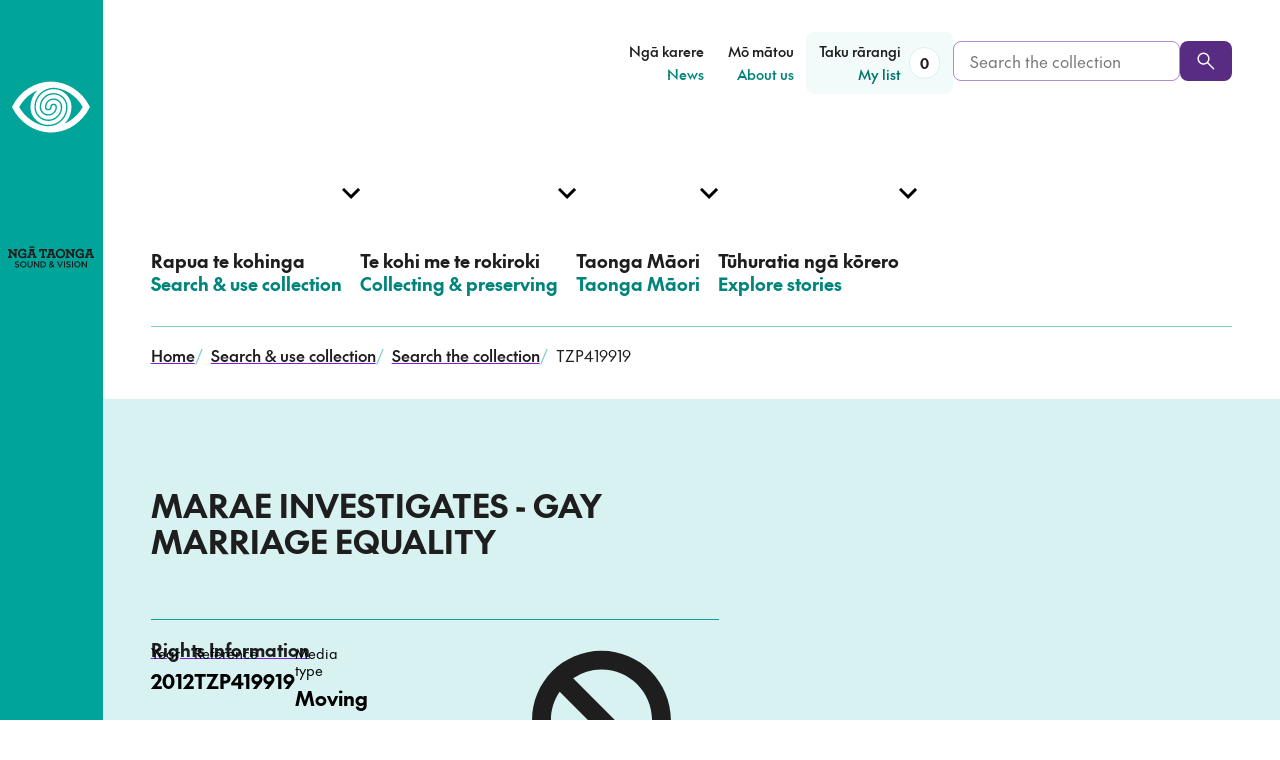

--- FILE ---
content_type: text/html; charset=utf-8
request_url: https://www.ngataonga.org.nz/search-use-collection/search/TZP419919/
body_size: 37395
content:



<!DOCTYPE html>
<html class="no-js" lang="en-NZ">
  <head>
    <meta charset="utf-8">
    <title>MARAE INVESTIGATES - GAY MARRIAGE EQUALITY</title>
    <meta name="description" content="Item about Mana Party Te Tai Tokerau MP Hone Harawira supporting the marriage equality bill currently before Parliament, and an interview with political commentator Willie Jackson.">
    <meta name="viewport" content="width=device-width, initial-scale=1">
    <meta name="google-site-verification" content="AWQDNn5gA3yiPepz3Xv3I4Y4uX5zyzO1XyEqo0_WqvM" />

    <link rel="canonical" href="/search-use-collection/search/TZP419919/" />

    
<script>
  document.documentElement.classList.remove('no-js');
  document.documentElement.classList.add('js');
</script>


    <script type="text/javascript"> window.staticRoot = "https://dhlz08bawgtqj.cloudfront.net/static/7d6c8409/dist/"; </script>
    

<link rel="apple-touch-icon" sizes="180x180" href="https://dhlz08bawgtqj.cloudfront.net/static/7d6c8409/images/apple-touch-icon.png">
<link rel="icon" type="image/png" sizes="32x32" href="https://dhlz08bawgtqj.cloudfront.net/static/7d6c8409/images/favicon-32x32.png">
<link rel="icon" type="image/png" sizes="16x16" href="https://dhlz08bawgtqj.cloudfront.net/static/7d6c8409/images/favicon-16x16.png">
<link rel="manifest" href="https://dhlz08bawgtqj.cloudfront.net/static/7d6c8409/images/site.webmanifest">
<link rel="mask-icon" href="https://dhlz08bawgtqj.cloudfront.net/static/7d6c8409/images/safari-pinned-tab.svg" color="#5bbad5">
<meta name="msapplication-TileColor" content="#ffc40d">
<meta name="theme-color" content="#ffffff">


    


<meta name="twitter:card" content="summary_large_image">
<meta name="twitter:site" content="@ngataonga">
<meta name="twitter:title" content="
   MARAE INVESTIGATES - GAY MARRIAGE EQUALITY"
>
<meta name="twitter:description" content="Item about Mana Party Te Tai Tokerau MP Hone Harawira supporting the marriage equality bill currently before Parliament, and an interview with political commentator Willie Jackson.">

    <meta name="twitter:image" content="https://dhlz08bawgtqj.cloudfront.net/static/7d6c8409/images/opengraph.png">




    


<meta property="og:url" content="https://www.ngataonga.org.nz/search-use-collection/search/TZP419919/">
<meta property="og:title" content="MARAE INVESTIGATES - GAY MARRIAGE EQUALITY">
<meta property="og:description" content="Item about Mana Party Te Tai Tokerau MP Hone Harawira supporting the marriage equality bill currently before Parliament, and an interview with political commentator Willie Jackson.">


    
      


    <meta property="og:image" content="https://dhlz08bawgtqj.cloudfront.net/static/7d6c8409/images/opengraph.png">
    <meta property="og:image:width" content="1200">
    <meta property="og:image:height" content="630">
    <meta property="og:image:type" content="image/png">


    

    
      
    

  <script defer src="https://dhlz08bawgtqj.cloudfront.net/static/7d6c8409/dist/chunk-main-c96ae3718688a31f5e73.js"></script><link href="https://dhlz08bawgtqj.cloudfront.net/static/7d6c8409/dist/styles.css" rel="stylesheet"></head>
  <body class="">

    
    <!-- Google Tag Manager -->
    <script async src="https://www.googletagmanager.com/gtag/js?id=UA-5277187-1"></script>
    <script>
    window.dataLayer = window.dataLayer || [];
    function gtag(){dataLayer.push(arguments);}
    gtag('js', new Date());
    gtag('config', 'UA-5277187-1');
    </script>
    <!-- End Google Tag Manager -->


    
    

    
    <!--[if lte IE 9]>
    <div class="section">
        <div class="content-width">
            <p class="browserupgrade">You are using an <strong>outdated</strong> browser. Please <a class="u-underline" href="http://browsehappy.com/">upgrade your browser</a> to improve your experience.</p>
        </div>
    </div>
<![endif]-->


    
    

    



<script id="primary-nav-config" type="application/json">[{"english_text": "Search \u0026 use collection", "maori_text": "Rapua te kohinga", "link": "/search-use-collection/", "children": [{"english_text": "Search the collection", "maori_text": "Rapua te kohinga", "link": "/search-use-collection/search/", "is_current_page": false}, {"english_text": "What we hold", "maori_text": "\u0100 m\u0101tou p\u016branga", "link": "/search-use-collection/what-we-hold/", "is_current_page": false}, {"english_text": "Rights \u0026 requesting", "maori_text": "Ng\u0101 m\u014dtika me te tuku tono", "link": "/search-use-collection/rights-requesting/", "is_current_page": false}, {"english_text": "Help with searching", "maori_text": "He kupu \u0101whina i te rapu", "link": "/search-use-collection/help-with-searching/", "is_current_page": false}, {"english_text": "Visit in person", "maori_text": "Tae \u0101-tinana mai", "link": "/search-use-collection/visit-in-person/", "is_current_page": false}, {"english_text": "Education resources", "maori_text": "Ng\u0101 rauemi ako", "link": "/search-use-collection/education-resources/", "is_current_page": false}], "section": {"link": "/search-use-collection/", "link_text": "Search \u0026 use collection", "link_text_maori": "Rapua te kohinga", "description": "Search the collection, view items in the online catalogue, and request to use material.", "description_maori": ""}, "is_current_section": false}, {"english_text": "Collecting \u0026 preserving", "maori_text": "Te kohi me te rokiroki", "link": "/collecting-preserving/", "children": [{"english_text": "What we collect", "maori_text": "Ng\u0101 mea e kohi ai m\u0101tou", "link": "/collecting-preserving/what-we-collect/", "is_current_page": false}, {"english_text": "Kaitiaki \u0026 M\u0101ori partnerships", "maori_text": "Ng\u0101 hononga ki ng\u0101 kaitiaki", "link": "/taonga-maori/taonga-maori-english/kaitiaki-maori-partnerships/", "is_current_page": false}, {"english_text": "Deposit with us", "maori_text": "Whakaputua mai", "link": "/collecting-preserving/deposit-with-us/", "is_current_page": false}, {"english_text": "Preservation advice", "maori_text": "He kupu \u0101whina ki te whakauka", "link": "/collecting-preserving/preservation-advice/", "is_current_page": false}, {"english_text": "Our preservation work", "maori_text": "\u0100 m\u0101tou mahi whakauka", "link": "/collecting-preserving/our-preservation-work/", "is_current_page": false}], "section": {"link": "/collecting-preserving/", "link_text": "Collecting \u0026 preserving", "link_text_maori": "Kohia, rokirokitia", "description": "Discover what we collect and preserve, and explore our preservation advice.", "description_maori": ""}, "is_current_section": false}, {"english_text": "Taonga M\u0101ori", "maori_text": "Taonga M\u0101ori", "link": "/taonga-maori/", "children": [{"english_text": "Taonga M\u0101ori Collection", "maori_text": "Te Kohinga Taonga M\u0101ori", "link": "/taonga-maori/te_kohinga_taonga_maori/", "is_current_page": false}, {"english_text": "Tiakina approach", "maori_text": "Te aronga o Tiakina", "link": "/taonga-maori/te-aronga-o-tiakina/", "is_current_page": false}, {"english_text": "Kaitiaki \u0026 M\u0101ori partnerships", "maori_text": "Ng\u0101 hononga ki ng\u0101 kaitiaki", "link": "/taonga-maori/nga-hononga-ki-nga-kaitaiki/", "is_current_page": false}], "section": {"link": "/taonga-maori/", "link_text": "Taonga M\u0101ori", "link_text_maori": null, "description": "Connect with the Taonga M\u0101ori Collection, and learn about our relationships with kaitiaki.", "description_maori": "T\u016bhono mai ki te kohinga taonga M\u0101ori, ako hoki i o m\u0101tou hononga ki ng\u0101 kaitiaki."}, "is_current_section": false}, {"english_text": "Explore stories", "maori_text": "T\u016bhuratia ng\u0101 k\u014drero", "link": "/explore-stories/", "children": [{"english_text": "Stories", "maori_text": "Ng\u0101 k\u014drero", "link": "/explore-stories/stories/", "is_current_page": false}, {"english_text": "Curated collections", "maori_text": "Ng\u0101 kohinga whakaaturanga", "link": "/explore-stories/curated-collections/", "is_current_page": false}, {"english_text": "Events", "maori_text": "Ng\u0101 hui", "link": "/explore-stories/events/", "is_current_page": false}], "section": {"link": "/explore-stories/", "link_text": "Explore stories", "link_text_maori": "T\u016bhuratia ng\u0101 k\u014drero", "description": "All the latest from Ng\u0101 Taonga, including stories, news, curated collections and events.", "description_maori": ""}, "is_current_section": false}]</script>



<script id="secondary-nav-config" type="application/json">[{"english_text": "News", "maori_text": "Ng\u0101 karere", "link": "/news/", "children": [], "is_current_section": false}, {"english_text": "About us", "maori_text": "M\u014d m\u0101tou", "link": "/about-us/", "children": [], "is_current_section": false}]</script>

<header>
  <a class="skip-link" href="#content">Skip to content</a>

  
  
  <div class="main-nav-desktop">
    
    
    
    <div class="stacked-grid-wrapper">
      
      <div class="grid-full">
        <div class="main-nav-desktop__decorator main-nav-desktop__decorator--row-1"></div>
      </div>
      
      <div class="grid-full main-nav-desktop__secondary-grid">
        <div class="main-nav-desktop__logo-wrapper">
          <a href="/">
            <span class="sr-only">
              Home, <span lang="mi">Ngā Taonga</span>
            </span>
            
            <span class="main-nav-desktop__logo">
              
<svg class="main-nav-desktop__logo-eye" aria-hidden="true">
  <use xlink:href="/static-svg/dist/logos.svg#nga-taonga-eye"></use>
</svg>

              
<svg class="main-nav-desktop__logo-text" aria-hidden="true">
  <use xlink:href="/static-svg/dist/logos.svg#nga-taonga-text"></use>
</svg>

            </span>
          </a>
        </div>

        
        <div class="main-nav-desktop__secondary-content">
          <nav aria-label="Secondary menu" role="navigation">
            <ul class="main-nav-desktop__secondary-list">
              
              
                
                  <li>
                    <a href="/news/" class="main-nav-desktop__secondary-link">
                      
                        <span class="main-nav-desktop__secondary-link-text main-nav-desktop__secondary-link-text--mi" lang="mi">Ngā karere</span>
                        <span class="sr-only">–</span>
                      
                      <span class="main-nav-desktop__secondary-link-text main-nav-desktop__secondary-link-text--en" lang="en-NZ">News</span>
                    </a>
                  </li>
                
              
                
                  <li>
                    <a href="/about-us/" class="main-nav-desktop__secondary-link">
                      
                        <span class="main-nav-desktop__secondary-link-text main-nav-desktop__secondary-link-text--mi" lang="mi">Mō mātou</span>
                        <span class="sr-only">–</span>
                      
                      <span class="main-nav-desktop__secondary-link-text main-nav-desktop__secondary-link-text--en" lang="en-NZ">About us</span>
                    </a>
                  </li>
                
              
              <li data-component="main-nav-desktop-my-list">
                <a href="/search-use-collection/search/my-list/" class="main-nav-desktop__secondary-link main-nav-desktop__secondary-link--my-list">
                  <span lang="mi" class="main-nav-desktop__secondary-link-text main-nav-desktop__secondary-link-text--mi">Tāku rārangi</span>
                  <span class="sr-only">–</span>
                  <span lang="en-NZ" class="main-nav-desktop__secondary-link-text main-nav-desktop__secondary-link-text--en">My list</span>
                  
                  <span class="main-nav-desktop__my-list-badge" style="opacity: 0"></span>
                </a>
              </li>
            </ul>            
          </nav>
          
          <form action="/search-use-collection/search/search-results/" method="get" class="main-nav-desktop__collection-search-form">
            <label class="sr-only" for="main-nav-desktop-collection-search">Search the collection</label>
            <div class="main-nav-desktop__collection-search input-button-pair">
              <input name="q" type="text" class="form-input main-nav-desktop__collection-search-input" id="main-nav-desktop-collection-search" placeholder="Search the collection" required>
              <button class="btn btn--primary" aria-label="Search" type="submit">
                
<svg class="main-nav-desktop__collection-search-btn-icon" aria-hidden="true">
  <use xlink:href="/static-svg/dist/global.svg#search"></use>
</svg>

              </button>
            </div>
          </form>
        </div>
      </div>
    </div>
    
    <div class="main-nav-desktop__primary-wrapper">
      <div class="stacked-grid-wrapper">
        
        <div class="grid-full">
          <div class="main-nav-desktop__decorator main-nav-desktop__decorator--row-2"></div>
        </div>

        
        <nav aria-label="Main menu" role="navigation">
          <div class="grid-full main-nav-desktop__primary-grid">
            <ul class="main-nav-desktop__list" data-component="main-nav-desktop" data-component-config="primary-nav-config">
              
              
                
                  <li>
                    <a href="/search-use-collection/" class="main-nav-desktop__item">
                      <div>
                        
                          <span lang="mi" class="main-nav-desktop__item-text main-nav-desktop__item-text--mi">Rapua te kohinga</span>
                          <span class="sr-only">–</span>
                        
                        <span lang="en-NZ" class="main-nav-desktop__item-text main-nav-desktop__item-text--en">Search &amp; use collection</span>
                      </div>
                      
                      
                      
                    </a>
                  </li>
                
              
                
                  <li>
                    <a href="/collecting-preserving/" class="main-nav-desktop__item">
                      <div>
                        
                          <span lang="mi" class="main-nav-desktop__item-text main-nav-desktop__item-text--mi">Te kohi me te rokiroki</span>
                          <span class="sr-only">–</span>
                        
                        <span lang="en-NZ" class="main-nav-desktop__item-text main-nav-desktop__item-text--en">Collecting &amp; preserving</span>
                      </div>
                      
                      
                      
                    </a>
                  </li>
                
              
                
                  <li>
                    <a href="/taonga-maori/" class="main-nav-desktop__item">
                      <div>
                        
                          <span lang="mi" class="main-nav-desktop__item-text main-nav-desktop__item-text--mi">Taonga Māori</span>
                          <span class="sr-only">–</span>
                        
                        <span lang="en-NZ" class="main-nav-desktop__item-text main-nav-desktop__item-text--en">Taonga Māori</span>
                      </div>
                      
                      
                      
                    </a>
                  </li>
                
              
                
                  <li>
                    <a href="/explore-stories/" class="main-nav-desktop__item">
                      <div>
                        
                          <span lang="mi" class="main-nav-desktop__item-text main-nav-desktop__item-text--mi">Tūhuratia ngā kōrero</span>
                          <span class="sr-only">–</span>
                        
                        <span lang="en-NZ" class="main-nav-desktop__item-text main-nav-desktop__item-text--en">Explore stories</span>
                      </div>
                      
                      
                      
                    </a>
                  </li>
                
              
            </ul>
          </div>
        </nav>
      </div>
    </div>
  </div>

  
  <div data-component="main-nav-mobile" class="main-nav-mobile">
    <div class="content-width main-nav-mobile__top-wrapper">
      <a href="/" class="main-nav-mobile__logo-wrapper">
        <span class="sr-only">
          Home, <span lang="mi">Ngā Taonga</span>
        </span>
        
<svg class="main-nav-mobile__logo-eye" aria-hidden="true">
  <use xlink:href="/static-svg/dist/logos.svg#nga-taonga-eye"></use>
</svg>

        
<svg class="main-nav-mobile__logo-text" aria-hidden="true">
  <use xlink:href="/static-svg/dist/logos.svg#nga-taonga-text"></use>
</svg>
          
      </a>
      
      
      <div class="main-nav-mobile__search-wrapper">
        <a href="/search-use-collection/search/" class="main-nav-mobile__search-link" aria-label="Search the collection">
          
<svg class="main-nav-mobile__search-link-icon" aria-hidden="true">
  <use xlink:href="/static-svg/dist/global.svg#search"></use>
</svg>

        </a>
        <div class="main-nav-mobile__search-form">
          <form action="/search-use-collection/search/search-results/" method="get">
            <label class="sr-only" for="main-nav-mobile-collection-search-top">Search the collection</label>
            <div class="input-button-pair">
              <input type="text" name="q" class="form-input main-nav-mobile__collection-search-input" id="main-nav-mobile-collection-search-top" placeholder="Search the collection" required>
              <button class="btn btn--primary" aria-label="Search" type="submit">
                
<svg class="main-nav-mobile__collection-search-btn-icon" aria-hidden="true">
  <use xlink:href="/static-svg/dist/global.svg#search"></use>
</svg>

              </button>
            </div>
          </form>
        </div>
      </div>

      <a href="/search-use-collection/search/my-list/" class="main-nav-mobile__my-list-link">
        <span lang="mi" class="main-nav-mobile__my-list-link-text main-nav-mobile__my-list-link-text--mi">Tāku rārangi</span>
        <span class="sr-only">–</span>
        <span lang="en-NZ" class="main-nav-mobile__my-list-link-text main-nav-mobile__my-list-link-text--en">My list</span>
      </a>
      
      
      <div class="main-nav-mobile__menu-btn main-nav-mobile__menu-btn--invisible" role="button" aria-hidden="true" aria-label="Mobile Navigation Button">
        <span aria-hidden="true">Menu</span>
        <div class="main-nav-mobile__menu-btn-lines"></div>
      </div>
    </div>
  </div>
</header>


    
<script type="text/javascript">
    window.addEventListener('load', function(event) {
        var links = document.getElementsByTagName('a');
        var linkIconElem = `
<svg class="link__icon" aria-hidden="true">
  <use xlink:href="/static-svg/dist/global.svg#link-external"></use>
</svg>
`;
        var n;
        for (n = 0; n < links.length; n++) {
            let link = links[n];
            var icons = link.getElementsByTagName('svg');
            if (icons.length === 0
                && link.href.startsWith('http') 
                && !link.href.startsWith(window.origin)) {
            
                link.setAttribute('target','_blank');
                link.classList.add('external__link');
                link.innerHTML += linkIconElem;
            }
        };
    });
</script>
    <main id="content">
      

  

<nav aria-label="Breadcrumb" class="grid-full breadcrumbs">
  <div class="breadcrumbs__decorator"></div>  
  <ol class="breadcrumbs__list">
    
      <li class="breadcrumbs__item ">
        
          
          <a href="/">
            Home
          </a>
          <span class="breadcrumbs__separator" aria-hidden="true">/</span>
        
      </li>
    
      <li class="breadcrumbs__item ">
        
          
          <a href="/search-use-collection/">
            Search &amp; use collection
          </a>
          <span class="breadcrumbs__separator" aria-hidden="true">/</span>
        
      </li>
    
      <li class="breadcrumbs__item breadcrumbs__item--penultimate">
        
          
            
<svg class="breadcrumbs__back-icon" aria-hidden="true">
  <use xlink:href="/static-svg/dist/global.svg#chevron-down"></use>
</svg>

          
          <a href="/search-use-collection/search/">
            Search the collection
          </a>
          <span class="breadcrumbs__separator" aria-hidden="true">/</span>
        
      </li>
    
      <li class="breadcrumbs__item ">
        
          TZP419919
        
      </li>
    
  </ol>
</nav>

  





<div class="grid-full hero-collection-item__grid
  
    hero-collection-item__grid--without-media
  
">
  <div class="hero-collection-item__decorator"></div>

  
  <div class="hero-collection-item__media-wrapper">
    
  </div>

  <div class="hero-collection-item__text-content">
    <h1 class="hero-collection-item__title">MARAE INVESTIGATES - GAY MARRIAGE EQUALITY</h1>

    
    <div class="hero-collection-item__meta-wrapper">
        <a class="hero-collection-item__meta-link" href="/search-use-collection/rights-requesting">Rights Information</a>

        <div class="hero-collection-item__meta-wrapper-inner" >
            <dl class="collection-item__meta-list collection-item__meta-list--hero-summary">
                
                  <div>
                    <dt class="collection-item__meta-term">Year</dt>
                    <dd class="collection-item__meta-definition">2012</dd>
                  </div>
                
                <div>
                  <dt class="collection-item__meta-term">Reference</dt>
                  <dd class="collection-item__meta-definition">TZP419919</dd>
                </div>
                <div>
                  <dt class="collection-item__meta-term">Media type</dt>
                  <dd class="collection-item__meta-definition">Moving image</dd>
                </div>
              </dl>

              
                <div class="collection-item__not-online collection-item__not-online--hero">
                  <span>Item unavailable online</span>
                  
<svg class="collection-item__not-online-icon" aria-hidden="true">
  <use xlink:href="/static-svg/dist/global.svg#unavailable"></use>
</svg>

                </div>
              
        </div>
        <p>This content is for private viewing only. The material may not always be available for supply.
          <br /><a href="/search-use-collection/rights-requesting/">Click for more information on rights and requesting.</a>
        </p>
    </div>
  </div>

  <div class="hero-collection-item__btns-wrapper">
    
    <div class="hero-collection-item__btn-item"
      data-component="collection-item-add-to-list-button"
      data-component-reference-number="TZP419919"
      data-component-media-type="Moving image"
      data-component-title="MARAE INVESTIGATES - GAY MARRIAGE EQUALITY">
    </div>
    <div class="hero-collection-item__btn-item">
      <a href="/search-use-collection/make-a-request/?id5=TZP419919&id40=MARAE INVESTIGATES - GAY MARRIAGE EQUALITY" class="hero-collection-item__btn hero-collection-item__btn--contact btn btn--with-icon">
        <span class="hero-collection-item__btn-text">Ask about this item</span>
        
<svg class="hero-collection-item__btn-icon" aria-hidden="true">
  <use xlink:href="/static-svg/dist/global.svg#mail"></use>
</svg>

      </a>
      <p class="hero-collection-item__btn-blurb">Ask to use material, get more information or tell us about an item</p>
    </div>
  </div>
</div>


  <div class="template--without-sidenav">

    <div class="collection-item__main-content-wrapper">

      
      <div class="grid-full collection-item__meta-wrapper">
        <div class="collection-item__meta-bg"></div>

        <div class="collection-item__meta-content">
          <a class="collection-item__meta-link" href="/search-use-collection/rights-requesting">Rights Information</a>
          <div class="collection-item__meta-content-inner" data-component="collection-item-meta-toggle">

            
            <dl class="collection-item__meta-list collection-item__meta-list--main collection-item__meta-list--main-pre-toggle">
              
                <div>
                  <dt class="collection-item__meta-term">Year</dt>
                  <dd class="collection-item__meta-definition">2012</dd>
                </div>
              
              <div>
                <dt class="collection-item__meta-term">Reference</dt>
                <dd class="collection-item__meta-definition">TZP419919</dd>
              </div>
              <div>
                <dt class="collection-item__meta-term">Media type</dt>
                <dd class="collection-item__meta-definition">Moving image</dd>
              </div>
            </dl>

            
              <div class="collection-item__not-online collection-item__not-online--main">
                <span>Item unavailable online</span>
                
<svg class="collection-item__not-online-icon" aria-hidden="true">
  <use xlink:href="/static-svg/dist/global.svg#unavailable"></use>
</svg>

              </div>
            

            <p class="collection-item__meta-private-view">This content is for private viewing only. The material may not always be available for supply.
              <br /><a href="/search-use-collection/rights-requesting/">Click for more information on rights and requesting.</a>
            </p>

            <button class="u-no-js-hide collection-item__meta-toggle-btn" data-component-meta-toggle-btn>
              <span data-component-meta-toggle-btn-text>
                More info
              </span>
              
<svg class="collection-item__meta-toggle-icon" aria-hidden="true">
  <use xlink:href="/static-svg/dist/global.svg#chevron-down"></use>
</svg>

            </button>

            <div class="collection-item__meta-extra" data-component-meta-toggle-dropdown id="collection-meta-dropdown">
              <dl class="collection-item__meta-list collection-item__meta-list--main collection-item__meta-list--main-extra">
                
                  <div>
                    <dt class="collection-item__meta-term">Series</dt>
                    <dd class="collection-item__meta-definition">MARAE INVESTIGATES</dd>
                  </div>
                

                

                
                  <div>
                    <dt class="collection-item__meta-term">Categories</dt>
                    <dd class="collection-item__meta-definition">
                      
                        News &amp; Production
                      
                    </dd>
                  </div>
                

                
                  <div>
                    <dt class="collection-item__meta-term">Duration</dt>
                    <dd class="collection-item__meta-definition">006:27</dd>
                  </div>
                

                
                    <div>
                        <dt class="collection-item__meta-term">Broadcast Date</dt>
                        <dd class="collection-item__meta-definition">02/09/2012</dd>
                    </div>
                

                
                  <div>
                    <dt class="collection-item__meta-term">Production company</dt>
                    <dd class="collection-item__meta-definition">TVNZ</dd>
                  </div>
                

                

                
                  <div>
                    <dt class="collection-item__meta-term">Taonga Māori Collection</dt>
                    <dd class="collection-item__meta-definition">Yes</dd>
                  </div>
                

                
                  <div>
                    <dt class="collection-item__meta-term">Credits</dt>
                    <dd class="collection-item__meta-definition">
                      
                        PRESENTER: Miriama Kamo<br />
                      
                        REPORTER: Jodi Ihaka<br />
                      
                        DIRECTOR: Matt Barrett<br />
                      
                        EXECUTIVE PRODUCER: Paora Maxwell<br />
                      
                        PRODUCER: Raewyn Rasch<br />
                      
                        PRODUCTION MANAGER: Jane Scott
                      
                    </dd>
                  </div>
                
              </dl>
            </div>
          </div>
        </div>
      </div>

      <div class="grid-full">

        
        <div class="collection-item__main-content rich-text">
          <p>Item about Mana Party Te Tai Tokerau MP Hone Harawira supporting the marriage equality bill currently before Parliament, and an interview with political commentator Willie Jackson.</p>
        </div>
      </div>
    </div>

  </div>


    </main>
    

<footer class="footer">
  <div class="footer__separator">
    <div class="footer__triangles-pattern" style="background-image: url(https://dhlz08bawgtqj.cloudfront.net/static/7d6c8409/images/triangle-pattern.webp)"></div>
    
<svg class="footer__big-triangle" aria-hidden="true">
  <use xlink:href="/static-svg/dist/footer.svg#triangle"></use>
</svg>

  </div>

  <div class="footer__collection-search-wrapper">
    <h2 class="sr-only">
      <span class="footer___search-label-text footer___search-label-mi" lang="mi">Rapua te kohinga</span>
      <span class="sr-only">-</span>
      <span class="footer___search-label-text footer___search-label-en" lang="en-NZ">Search the collection</span>
    </h2>
    <div class="footer__collection-search-grid content-width grid-standard">
      <form action="/search-use-collection/search/search-results/" method="get" class="footer__collection-search-form">
        <label class="footer__collection-search-label" for="footer-collection-search">
          <span class="footer___search-label-text footer___search-label-mi" lang="mi">Rapua te kohinga</span>
          <span class="sr-only">-</span>
          <span class="footer___search-label-text footer___search-label-en" lang="en-NZ">Search the collection</span>
        </label>
        <div class="footer__collection-search input-button-pair">
          
          <input type="text" name="q" class="form-input footer__collection-search-input" id="footer-collection-search" required>
          <button class="btn btn--primary-dark-theme" aria-label="Search" type="submit">
            
<svg class="footer__collection-search-btn-icon" aria-hidden="true">
  <use xlink:href="/static-svg/dist/global.svg#search"></use>
</svg>

          </button>
        </div>
      </form>
    </div>
  </div>

  <div class="footer__main-wrapper">
    <div class="footer__main-grid content-width grid-standard">
      <div class="footer__main-links-1">
        
          <div class="block-link_column">

<h2 class="footer__column-heading">
  <span class="footer__column-heading-text footer__column-heading-text--mi" lang="mi">Kohinga</span>
  <span class="sr-only">–</span>
  <span class="footer__column-heading-text footer__column-heading-text--en" lang="en-NZ">Collection</span>
</h2>

<ul class="footer__column-link-list">
  
    <li>
      <a href="/search-use-collection/search/">Search the collection</a>
    </li>
  
    <li>
      <a href="/search-use-collection/what-we-hold/">What we hold</a>
    </li>
  
    <li>
      <a href="/search-use-collection/help-with-searching/">Help with searching</a>
    </li>
  
    <li>
      <a href="/search-use-collection/rights-requesting/">Rights &amp; requesting</a>
    </li>
  
</ul>
</div>
        
      </div>
      <div class="footer__main-links-2">
        
          <div class="block-link_column">

<h2 class="footer__column-heading">
  <span class="footer__column-heading-text footer__column-heading-text--mi" lang="mi">Whakapā mai</span>
  <span class="sr-only">–</span>
  <span class="footer__column-heading-text footer__column-heading-text--en" lang="en-NZ">Connect</span>
</h2>

<ul class="footer__column-link-list">
  
    <li>
      <a href="/contact-us/">Contact us</a>
    </li>
  
    <li>
      <a href="/collecting-preserving/deposit-with-us/">Deposit with us</a>
    </li>
  
    <li>
      <a href="/search-use-collection/visit-in-person/">Visit in person</a>
    </li>
  
    <li>
      <a href="/about-us/work-for-us/">Work for us</a>
    </li>
  
</ul>
</div>
        
      </div>

      
      <div class="footer__main-socials">
        <div
          data-form-id='e8867b7b-3529-ef11-840a-000d3a6a316c'
          data-form-api-url='https://public-oce.mkt.dynamics.com/api/v1.0/orgs/5213ba95-a218-ef11-8404-000d3ad264c2/landingpageforms'
          data-cached-form-url='https://assets-oce.mkt.dynamics.com/5213ba95-a218-ef11-8404-000d3ad264c2/digitalassets/forms/e8867b7b-3529-ef11-840a-000d3a6a316c'
        >
        </div>
        <script src = 'https://cxppusa1formui01cdnsa01-endpoint.azureedge.net/oce/FormLoader/FormLoader.bundle.js' ></script>
        
        <!-- Custom styles for the CRM form to match the site design
        putting in scss file doesn't work due to the way the form is loaded.
        form element has inline styles that override the scss style -->
        <style>
          .outer th {
            padding: 0 !important;
          }

          .marketingForm input[title="First Name"],
          .marketingForm input[title="Last Name"],
          .marketingForm input[title="Email"] {
            background-color: #fff;
            border: 1px solid #af8cd0;
            border-radius: 8px;
            color: #1e1e1e;
            padding-left: 16px;
            padding-right: 16px;
            height: 2.5rem !important;
          }

          .textFormFieldBlock,
          .dateTimeFormFieldBlock,
          .twoOptionFormFieldBlock,
          .optionSetFormFieldBlock,
          .multiOptionSetFormFieldBlock,
          .lookupFormFieldBlock {
            padding: 0;
            flex-direction: row;
            flex: 1;
            width: 100%;
          }

          .marketingForm label[title="First Name"],
          .marketingForm label[title="Last Name"],
          .marketingForm label[title="Email"] {
            display: none;
          }

          .columnContainer .inner {
            display: grid !important;
            grid-template-columns: 1fr 1fr;
            grid-template-rows: auto auto;
            gap: 1rem;
            width: 80%;
            margin: 0 !important;
          }

          .marketingForm .inner h1 {
            text-align: left;
          }

          .columnContainer .inner > div:first-child {
            grid-column: 1;
          }

          .columnContainer .inner > div:last-child {
            grid-column: 1 / -1;
            align-self: start;
          }

          div[data-editorblocktype="SubmitButton"] {
            padding: 0;
          }

          div[data-editorblocktype="Text"] {
            margin: 0 !important;
          }

          #consentCheckbox-1717467270192-label p::after {
            width: 5px;
          }

          .consentBlock {
            padding: 1rem 0 !important;
          }

          .submitButtonWrapper {
            position: relative;
            top: -20px;
          }

          .submitButton {
            background-color: #582c83 !important;
          }
        </style>

        
          <div class="block-link_social"><ul class="footer__social-icons-list">
  
    <li>
      <a href="https://www.facebook.com/NgaTaongaSV/" aria-label="facebook">
        
<svg class="footer__social-icon" aria-hidden="true">
  <use xlink:href="/static-svg/dist/social.svg#facebook"></use>
</svg>

      </a>
    </li>
  
    <li>
      <a href="https://www.linkedin.com/company/ngataonga/" aria-label="linkedin">
        
<svg class="footer__social-icon" aria-hidden="true">
  <use xlink:href="/static-svg/dist/social.svg#linkedin"></use>
</svg>

      </a>
    </li>
  
    <li>
      <a href="https://www.instagram.com/ngataongasv/" aria-label="instagram">
        
<svg class="footer__social-icon" aria-hidden="true">
  <use xlink:href="/static-svg/dist/social.svg#instagram"></use>
</svg>

      </a>
    </li>
  
    <li>
      <a href="http://www.twitter.com/ngataonga" aria-label="twitter">
        
<svg class="footer__social-icon" aria-hidden="true">
  <use xlink:href="/static-svg/dist/social.svg#twitter"></use>
</svg>

      </a>
    </li>
  
</ul>
</div>
        
      </div>
    </div>
  </div>

  <div class="footer__imprint-wrapper">
    <div class="grid-standard content-width">
      <div class="footer__imprint-content">
        
          <div class="block-link_list"><ul><li><a href="/terms-of-use/">Terms of use and privacy</a></li>
<li><a href="/search-use-collection/rights-requesting/">Rights information</a></li>
<li><a href="https://www.ngataonga.org.nz/search-use-collection/rights-requesting/#ask-to-remove-an-item">Ask to remove an item</a></li>
<li><a href="/AI-position-statement/">AI position statement</a></li></ul></div>
        
      </div>
    </div>
  </div>
</footer>


    <script id="global-page-urls" type="application/json">{"my_list_url": "/search-use-collection/search/my-list/", "request_form_url": "/search-use-collection/make-a-request/", "search_results_url": "/search-use-collection/search/search-results/", "search_landing_url": "/search-use-collection/search/", "search_help_url": "/search-use-collection/help-with-searching/"}</script>
    
      
    

    

    

    <script type="application/ld+json">
        
    </script>

    
  </body>
</html>
